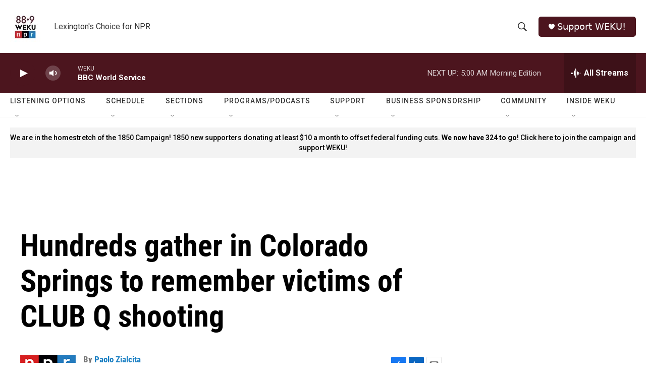

--- FILE ---
content_type: text/html; charset=utf-8
request_url: https://www.google.com/recaptcha/api2/aframe
body_size: 268
content:
<!DOCTYPE HTML><html><head><meta http-equiv="content-type" content="text/html; charset=UTF-8"></head><body><script nonce="8wuybrYJVUGTlUbg-lGXWw">/** Anti-fraud and anti-abuse applications only. See google.com/recaptcha */ try{var clients={'sodar':'https://pagead2.googlesyndication.com/pagead/sodar?'};window.addEventListener("message",function(a){try{if(a.source===window.parent){var b=JSON.parse(a.data);var c=clients[b['id']];if(c){var d=document.createElement('img');d.src=c+b['params']+'&rc='+(localStorage.getItem("rc::a")?sessionStorage.getItem("rc::b"):"");window.document.body.appendChild(d);sessionStorage.setItem("rc::e",parseInt(sessionStorage.getItem("rc::e")||0)+1);localStorage.setItem("rc::h",'1768976022862');}}}catch(b){}});window.parent.postMessage("_grecaptcha_ready", "*");}catch(b){}</script></body></html>